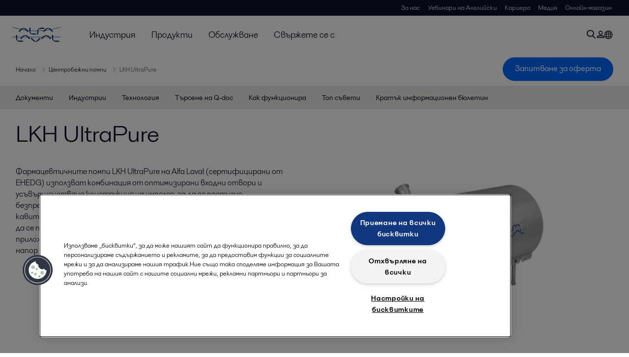

--- FILE ---
content_type: text/html; charset=utf-8
request_url: https://www.alfalaval.bg/products/fluid-handling/pumps/centrifugal-pumps/lkh-ultrapure/
body_size: 10674
content:
<!DOCTYPE html>
<html class="desktop not-touch" lang="bg" data-locale="bg">
<head>
    <meta charset="UTF-8">
<meta http-equiv="Cache-Control" content="no-cache, no-store, must-revalidate">
<meta http-equiv="Pragma" content="no-cache">
<meta http-equiv="Expires" content="0">
<meta name="viewport" content="width=device-width, initial-scale=1.0">
        <meta name="referrer" content="strict-origin-when-cross-origin">

    <meta http-equiv="X-UA-Compatible" content="IE=edge">

        <title>Центробежна помпа LKH UltraPure на Alfa Laval | Alfa Laval</title>

        <meta name="description" content="Фармацевтичните помпи LKH UltraPure на Alfa Laval (сертифицирани от EHEDG) използват комбинация от оптимизирани входни отвори и усъвършенствана конструкция на импелер, за да се постигне безпрепятствено протичане на потока, при много ниски изисквания за кавитационния запас (NPSH).">


            <link rel="canonical" href="https://www.alfalaval.bg/products/fluid-handling/pumps/centrifugal-pumps/lkh-ultrapure/">

<link rel="alternate" hreflang="bg" href="https://www.alfalaval.bg/products/fluid-handling/pumps/centrifugal-pumps/lkh-ultrapure/">
<link rel="alternate" hreflang="cs" href="https://www.alfalaval.cz/produkty/doprava-kapalin/cerpadla/odstrediva-cerpadla/lkh-ultrapure/">
<link rel="alternate" hreflang="da" href="https://www.alfalaval.dk/produkter-og-losninger/vaskehandtering/pumper/centrifugalpumper/lkh-ultrapure/">
<link rel="alternate" hreflang="de" href="https://www.alfalaval.de/produkte/fluid-handling/pumpen/zentrifugalpumpen/lkh-ultrapure/">
<link rel="alternate" hreflang="el" href="https://www.alfalaval.gr/products/fluid-handling/pumps/centrifugal-pumps/lkh-ultrapure/">
<link rel="alternate" hreflang="en" href="https://www.alfalaval.com/products/fluid-handling/pumps/centrifugal-pumps/lkh-ultrapure/">
<link rel="alternate" hreflang="en-au" href="https://www.alfalaval.com.au/products/fluid-handling/pumps/centrifugal-pumps/lkh-ultrapure/">
<link rel="alternate" hreflang="en-bz" href="https://www.alfalaval.nl/products/fluid-handling/pumps/centrifugal-pumps/lkh-ultrapure/">
<link rel="alternate" hreflang="en-ca" href="https://www.alfalaval.ca/products/fluid-handling/pumps/centrifugal-pumps/lkh-ultrapure/">
<link rel="alternate" hreflang="en-gb" href="https://www.alfalaval.co.uk/products/fluid-handling/pumps/centrifugal-pumps/lkh-ultrapure/">
<link rel="alternate" hreflang="en-in" href="https://www.alfalaval.in/products/fluid-handling/pumps/centrifugal-pumps/lkh-ultrapure/">
<link rel="alternate" hreflang="en-my" href="https://www.alfalaval.my/products/fluid-handling/pumps/centrifugal-pumps/lkh-ultrapure/">
<link rel="alternate" hreflang="en-nz" href="https://www.alfalaval.co.nz/products/fluid-handling/pumps/centrifugal-pumps/lkh-ultrapure/">
<link rel="alternate" hreflang="en-sg" href="https://www.alfalaval.sg/products/fluid-handling/pumps/centrifugal-pumps/lkh-ultrapure/">
<link rel="alternate" hreflang="en-tt" href="https://www.alfalaval.ae/products/fluid-handling/pumps/centrifugal-pumps/lkh-ultrapure/">
<link rel="alternate" hreflang="en-us" href="https://www.alfalaval.us/products/fluid-handling/pumps/centrifugal-pumps/lkh-ultrapure/">
<link rel="alternate" hreflang="en-za" href="https://www.alfalaval.co.za/products/fluid-handling/pumps/centrifugal-pumps/lkh-ultrapure/">
<link rel="alternate" hreflang="es" href="https://www.alfalaval.es/productos-y-soluciones/manejo-de-fluidos/bombas/bombas-centrifugas/lkh-ultrapure/">
<link rel="alternate" hreflang="es-cl" href="https://www.alfalaval.lat/productos-y-soluciones/manejo-de-fluidos/bombas/bombas-centrifugas/lkh-ultrapure/">
<link rel="alternate" hreflang="es-mx" href="https://www.alfalaval.mx/productos-y-soluciones/manejo-de-fluidos/bombas/bombas-centrifugas/lkh-ultrapure/">
<link rel="alternate" hreflang="es-pa" href="https://www.alfalaval.com.co/productos-y-soluciones/manejo-de-fluidos/bombas/bombas-centrifugas/lkh-ultrapure/">
<link rel="alternate" hreflang="es-pe" href="https://www.alfalaval.lat/productos-y-soluciones/manejo-de-fluidos/bombas/bombas-centrifugas/lkh-ultrapure/">
<link rel="alternate" hreflang="es-ve" href="https://www.alfalaval.com.co/productos-y-soluciones/manejo-de-fluidos/bombas/bombas-centrifugas/lkh-ultrapure/">
<link rel="alternate" hreflang="fi" href="https://www.alfalaval.fi/tuotteet-ja-jarjestelmat/virtaustekniikka/pumput/keskipakopumput/lkh-ultrapure/">
<link rel="alternate" hreflang="fr" href="https://www.alfalaval.fr/produits/transfert-des-fluides/pompes/pompes-centrifuges/lkh-ultrapure/">
<link rel="alternate" hreflang="fr-be" href="https://www.alfalaval.nl/fr-be/produits-et-solutions/transfert-des-fluides/pompes/pompes-centrifuges/lkh-ultrapure/">
<link rel="alternate" hreflang="fr-ca" href="https://www.alfalaval.ca/fr-ca/produits/transfert-des-fluides/pompes/pompes-centrifuges/lkh-ultrapure/">
<link rel="alternate" hreflang="hu" href="https://www.alfalaval.hu/termekek/aramlastechnika/szivattyuk/centrifugalis-szivattyuk/lkh-ultrapure/">
<link rel="alternate" hreflang="id" href="https://www.alfalaval.id/products/fluid-handling/pumps/centrifugal-pumps/lkh-ultrapure/">
<link rel="alternate" hreflang="it" href="https://www.alfalaval.it/prodotti/movimentazione-dei-fluidi/pompe/pompe-centrifughe/lkh-ultrapure/">
<link rel="alternate" hreflang="ja" href="https://www.alfalaval.jp/products/fluid-handling/pumps/centrifugal-pumps/lkh-ultrapure/">
<link rel="alternate" hreflang="ko" href="https://www.alfalaval.kr/products/fluid-handling/pumps/centrifugal-pumps/lkh-ultrapure/">
<link rel="alternate" hreflang="lt" href="https://www.alfalaval.lt/produktai-ir-sprendimai/skysi-valdymas/siurbliai/iscentriniai-siurbliai/lkh-ultrapure/">
<link rel="alternate" hreflang="lv" href="https://www.alfalaval.lv/produkti-un-risinajumi/plusmas-vadiba/sukni/centrbedzes/lkh-ultrapure/">
<link rel="alternate" hreflang="nl" href="https://www.alfalaval.nl/nl/producten/vloeistofstroombehandeling/pompen/centrifugaalpompen/lkh-ultrapure/">
<link rel="alternate" hreflang="no" href="https://www.alfalaval.no/produkter/vaskebehandling/pumper/sentrifugalpumper/lkh-ultrapure/">
<link rel="alternate" hreflang="pl" href="https://www.alfalaval.pl/produkty/sterowanie-przeplywami/pompy/pompy-odsrodkowe/lkh-ultrapure/">
<link rel="alternate" hreflang="pt" href="https://www.alfalaval.com.br/produtos/manuseio-de-fluidos/bombas/bombas-centrifugas/lkh-ultrapure/">
<link rel="alternate" hreflang="ro" href="https://www.alfalaval.ro/produse/transferul-fluidelor/pompe/pompe-centrifugale/lkh-ultrapure/">
<link rel="alternate" hreflang="sk" href="https://www.alfalaval.sk/produkty-a-riesenia/doprava-kvapalin/cerpadla/odstredive-cerpadla/lkh-ultrapure/">
<link rel="alternate" hreflang="sl" href="https://www.alfa-laval.si/proizvodi/ravnanje-s-tekocinami/crpalke/centrifugalne-crpalke/centrifugalne-crpalke-lkh-ultrapure/">
<link rel="alternate" hreflang="sr" href="https://www.alfalaval.rs/proizvodi/upravljanje-fluidima/pumpe/centrifugalne-pumpe/lkh-ultrapure/">
<link rel="alternate" hreflang="sv" href="https://www.alfalaval.se/produkter/flodeshantering/pumpar/centrifugalpumpar/lkh-ultrapure/">
<link rel="alternate" hreflang="th" href="https://www.alfalaval.co.th/products/fluid-handling/pumps/centrifugal-pumps/lkh-ultrapure/">
<link rel="alternate" hreflang="tr" href="https://www.alfalaval.com.tr/urunler/akis-ekipmanlari/pompalar/santrifuj-pompalar/lkh-ultrapure/">
<link rel="alternate" hreflang="zh" href="https://www.alfalaval.cn/products/fluid-handling/pumps/centrifugal-pumps/lkh-ultrapure/">
<link rel="alternate" hreflang="zh-tw" href="https://www.alfalaval.tw/products/fluid-handling/pumps/centrifugal-pumps/lkh-ultrapure/">
<link rel="alternate" hreflang="x-default" href="https://www.alfalaval.com/products/fluid-handling/pumps/centrifugal-pumps/lkh-ultrapure/">

    
    <meta prefix="og:http://ogp.me/ns#" property="og:title" content="LKH UltraPure"><meta prefix="og:http://ogp.me/ns#" property="og:url" content="https://www.alfalaval.bg/products/fluid-handling/pumps/centrifugal-pumps/lkh-ultrapure/"><meta prefix="og:http://ogp.me/ns#" property="og:description" content="Фармацевтичните помпи LKH UltraPure на Alfa Laval (сертифицирани от EHEDG) използват комбинация от оптимизирани входни отвори и усъвършенствана конструкция на импелер."><meta prefix="og:http://ogp.me/ns#" property="og:image" content="https://www.alfalaval.bg/contentassets/485f9a1924804ca4a66defd1ed61fdbf/lkh-ultrapure_640x360.png">

    <link rel="preconnect" href="https://cdn.cookielaw.org/">
<link rel="dns-prefetch" href="https://cdn.cookielaw.org/">

<link rel="preconnect" href="https://assets.adobedtm.com/">
<link rel="dns-prefetch" href="https://assets.adobedtm.com/">

<link rel="preconnect" href="https://www.gstatic.com/">
<link rel="dns-prefetch" href="https://www.gstatic.com/">

<link rel="preconnect" href="https://www.recaptcha.net/">
<link rel="dns-prefetch" href="https://www.recaptcha.net/">

<link href="/dist/main.9a2aa1cd7fcc67db7431.bundle.css" rel="stylesheet">    
<link rel="icon" type="image/png" sizes="16x16" href="/favicon-16x16.png">
<link rel="icon" type="image/png" sizes="32x32" href="/favicon-32x32.png">
<link rel="icon" type="image/png" sizes="48x48" href="/favicon-48x48.png">
<link rel="icon" type="image/png" sizes="64x64" href="/favicon-64x64.png">
<link rel="icon" type="image/png" sizes="128x128" href="/favicon-128x128.png">



    <script>
        window.lang = "bg";
        window.pageId = "14400";
        window.pageType = "PageProductLine";
        window.countryId = "856";
        window.isCorporateSite = false;
         var ua = window.navigator.userAgent;
        var msie = ua.indexOf("MSIE ");
        if (msie > 0 || !!navigator.userAgent.match(/Trident.*rv\:11\./)) {
            var s = document.createElement('script')
            s.src = '/assets/js/pollyfill-ie.js'
            s.async = true
            document.head.appendChild(s)
        }
    </script>
<script defer src="/dist/965.9a2aa1cd7fcc67db7431.bundle.js"></script><script defer src="/dist/main.9a2aa1cd7fcc67db7431.bundle.js"></script>    <!-- OneTrust Cookies Consent Notice start for alfalaval.bg -->
<script type="text/javascript" src="https://cdn.cookielaw.org/consent/ab8b7012-8413-44fd-abc5-254f9acdb9e9/OtAutoBlock.js" ></script>
<script src="https://cdn.cookielaw.org/scripttemplates/otSDKStub.js" data-document-language="true" type="text/javascript" charset="UTF-8" data-domain-script="ab8b7012-8413-44fd-abc5-254f9acdb9e9" ></script>
<script type="text/javascript">
function OptanonWrapper() { }
</script>
<!-- OneTrust Cookies Consent Notice end for alfalaval.bg -->



<meta name="google-site-verification" content="5bO2-XjnvdgvmgxWNOu6-UmGtXmMgRS9dNEKNtWkmAw" />

<!-- Adobe Data Collection (Adobe Launch) container -->
<script src=https://assets.adobedtm.com/d5c621d98c60/df93fb6174be/launch-dda8d1b8615d.min.js async></script>





<!-- GTM data layer -->
<script>
  // Defined variables below to use those for marketo hidden field population, product model datalayer
  var business_unit = 'hfh'; var division = 'fandw'; var sub_application = 'pharma'; var page_category = 'products,fluid handling,pumps,centrifugal pumps,lkh ultrapure';
  var dataLayer = window.dataLayer = window.dataLayer || []; dataLayer.push({ event: "page_view", site: "bulgaria", page_type: 'products', division: 'fandw', energy: 'false', fandw: 'true', marine: 'false', business_unit: 'hfh', sub_application: 'pharma', page_category: 'products,fluid handling,pumps,centrifugal pumps,lkh ultrapure', campaign_tag: 'alcleanup fwdcleanup', last_publish_date: '27.11.2023 г. 21:22:23' }, { originalLocation: document.location.protocol + "//" + document.location.hostname + document.location.pathname + document.location.search });
</script>





    

    <script type="text/javascript">
window.translations = {"searchAjaxServerErrorMessage":{"translation":"Грешка на сървъра, моля, опитайте отново по-късно."},"searchLoadMoreCategoryResults":{"translation":"Показване на повече резултати"},"searchHeadingItemsFound":{"translation":"намерени елементи."},"searchHeadingResultsFor":{"translation":"Резултати от търсенето за"},"optgroupBack":{"translation":"Обратно"},"PreviousMonth":{"translation":"Предишен месец"},"NextMonth":{"translation":"Следващ месец"},"January":{"translation":"Януари "},"February":{"translation":"Февруари"},"March":{"translation":"Март"},"April":{"translation":"Април"},"May":{"translation":"Май"},"June":{"translation":"юни"},"July":{"translation":"Юли"},"August":{"translation":"август"},"September":{"translation":"Септември"},"October":{"translation":"Октомври"},"November":{"translation":"ноември"},"December":{"translation":"Декември"},"Sunday":{"translation":"Неделя"},"Monday":{"translation":"Понеделник"},"Tuesday":{"translation":"Вторник"},"Wednesday":{"translation":"Сряда"},"Thursday":{"translation":"Четвъртък"},"Friday":{"translation":"Петък"},"Saturday":{"translation":"Събота"},"Sun":{"translation":"Събота"},"Mon":{"translation":"Понеделник"},"Tue":{"translation":"Вторник"},"Wed":{"translation":"Сряда"},"Thu":{"translation":"Чет"},"Fri":{"translation":"Пет"},"Sat":{"translation":"Sat"}};

    </script>
    
    
<script type="text/javascript">var appInsights=window.appInsights||function(config){function t(config){i[config]=function(){var t=arguments;i.queue.push(function(){i[config].apply(i,t)})}}var i={config:config},u=document,e=window,o="script",s="AuthenticatedUserContext",h="start",c="stop",l="Track",a=l+"Event",v=l+"Page",r,f;setTimeout(function(){var t=u.createElement(o);t.src=config.url||"https://js.monitor.azure.com/scripts/a/ai.0.js";u.getElementsByTagName(o)[0].parentNode.appendChild(t)});try{i.cookie=u.cookie}catch(y){}for(i.queue=[],r=["Event","Exception","Metric","PageView","Trace","Dependency"];r.length;)t("track"+r.pop());return t("set"+s),t("clear"+s),t(h+a),t(c+a),t(h+v),t(c+v),t("flush"),config.disableExceptionTracking||(r="onerror",t("_"+r),f=e[r],e[r]=function(config,t,u,e,o){var s=f&&f(config,t,u,e,o);return s!==!0&&i["_"+r](config,t,u,e,o),s}),i}({instrumentationKey:"dcc7b387-c062-44c7-9f04-a1e3a5481ab6",sdkExtension:"a"});window.appInsights=appInsights;appInsights.queue&&appInsights.queue.length===0&&appInsights.trackPageView();</script></head>


<body class=" l-site">
    



    <div id="requestcontact" class="request-modal"></div>
    <div id="webshop" class="request-modal"></div>

    <div id="header" class="l-header with-breadcrumbs with-in-page-nav">
        

<div class="l-header-sticky-wrapper" id="l-header-sticky-wrapper">
    <div class="l-header-sticky offset-top">
        <div class="l-header-top-bar">
            <div class="l-header-container-specialmenu">
                <div class="l-flex-items"></div>
                <div class="l-flex-items center">
                    <div class="c-top-menu loading"></div>
                </div>
            </div>
        </div>


        <div class="l-header-main">
            <div class="l-header-container loading">
                <div class="l-header-main-left">
                </div>
                <div class="l-header-main-brand">
                    <a class="header-logo-primary">
                        <img src="/ui/css/img/logo-alfalaval.svg" alt="Alfa Laval" height="100px" width="100px"></img>
                    </a>
                </div>

                <div class="l-header-main-right">
                    <div class="l-header-main-menu"></div>
                </div>
            </div>
        </div>
            <div class="c-headerbar">
                <div class="c-headerbar-container loading">
                    <div>
                        <div class="c-breadcrumb">
                            <div class="c-breadcrumb-container"></div>
                            <div class="c-headerbar-social"></div>
                        </div>
                    </div>
                </div>
            </div>
                    <div class="c-in-page-nav loading"></div>

    </div>

</div>

    </div>
    <div class="overlay"></div>

    <section class="page-content l-page">
        

<div data-to-be-optimized="true">
    


<div class="l-page-product-line">
    <div class="l-content">
        <div class="l-section l-section-100">
            <div class="c-in-page-nav ">
                <div class="c-in-page-nav-swiper swiper-container">
<ul class="c-in-page-nav-list swiper-wrapper">
                <li class="c-in-page-nav-list-item swiper-slide">
                    <a href="#Nav-Documents">Документи</a>
                </li>
                <li class="c-in-page-nav-list-item swiper-slide">
                    <a href="#Nav-RelatedIndustries">Индустрии</a>
                </li>
                <li class="c-in-page-nav-list-item swiper-slide"><a href="#Nav-291103"> Технология</a>  </li>
            <li class="c-in-page-nav-list-item swiper-slide"><a href="#Nav-421657"> Търсене на Q-doc</a>  </li>
            <li class="c-in-page-nav-list-item swiper-slide"><a href="#Nav-290279"> Как функционира</a>  </li>
            <li class="c-in-page-nav-list-item swiper-slide"><a href="#Nav-294375"> Топ съвети</a>  </li>
            <li class="c-in-page-nav-list-item swiper-slide"><a href="#Nav-517113"> Кратък информационен бюлетин</a>  </li>

</ul>
                </div>

                <div class="c-in-page-nav-button is-next is-hidden"></div>
                <div class="c-in-page-nav-button is-prev is-hidden"></div>
            </div>
        </div>
    </div>
    <div class="l-content is-bound">
    <div class="l-section l-section-100 flex-order-2">
        <div class="l-section l-section-100 l-section-padding">
                <h1 class="al-break-word">LKH UltraPure</h1>
        </div>
    </div>
    <div class="l-section l-section-50 flex-order-3">
        <div class="l-section l-section-100 l-section-padding">
            
            <p>Фармацевтичните помпи LKH UltraPure на Alfa Laval (сертифицирани от EHEDG) използват комбинация от оптимизирани входни отвори и усъвършенствана конструкция на импелер, за да се постигне безпрепятствено протичане на потока, при много ниски изисквания за кавитационния запас (NPSH), както и отлична хидравлична ефикасност, за да се поддържа гладко протичане на вашия процес. Те са конструирани за приложения с и се предлагат с капацитети до 500&#160;m3/час и за налягания за напор до 190&#160;m&#160;(19 bar).</p>
        </div>
    </div>
    <div class="l-section l-section-50 flex-order-1">
            <div class="l-section l-section-100 l-section-padding img-no-paddiing">
                <div class="c-block-title-banner-new">
                    <img src="https://www.alfalaval.bg/contentassets/485f9a1924804ca4a66defd1ed61fdbf/lkh-ultrapure_640x360.png" class="fixie-block" alt="LKH Ultrapure pump" height="360" width="640"/>
                </div>
            </div>
    </div>

    </div>

        <section class="l-benefits-area">
            <div class="l-content is-bound">
                <div class="l-section l-section-50">
                    <div class="l-section l-section-100 l-section-padding">
                            <div class="c-block-benefit-list-title"><h2> Високоефективна и икономична центробежна помпа, която отговаря на изискванията за изискващите хигиена процеси </h2></div>

<ul class="c-block-benefit-list">
        <li class="c-block-benefit-list-item">Нисък риск за замърсяване по време на процеса</li>
            <li class="c-block-benefit-list-item">Минимизирани разходи за непрекъсната експлоатация и поддръжка </li>
            <li class="c-block-benefit-list-item">Увеличена производителност в резултат на възможността за пълно проследяване на материалите и USP еластомери</li>


        <li class="c-block-benefit-list-item">Ефикасна от гледна точка на използването на енергия и почистването</li>
            <li class="c-block-benefit-list-item">Гладко квалифициране, валидиране и управление на процеса </li>
</ul>


                    </div>
                </div>

                    <div class="l-section l-section-50 ">
                        <div class="l-section l-section-100 l-section-padding">
                            <div class="c-description-text pt-8 wysiwyg"><p>Конструкцията на лопатките на полуотворения импелер осигурява изисквания за ниска положителна смукателна височина и предотвратява ефекта от кавитация. Отворите за балансиране на импелера спомагат за циркулацията на процесната течност в зоната на уплътнението на вала и за намаляване на аксиално действащата сила и износването на уплътнението на вала и лагерите на мотора. Силният поток около помпата, по-специално, зад импелера близо до уплътнението на вала улеснява лесното почистване и подобрява смазването/охлаждането на уплътнението, удължавайки експлоатационния му живот.</p></div>
                        </div>
                    </div>

            </div>
        </section>

    

    <div class="l-content">

        <div class="l-section l-section-100">
            <div id="RelatedTabs"></div>
        </div>
    </div>

    <!--content area-->
    <!--old template-->
    <div class="l-content is-bound"><span id="Nav-291103" class="c-in-page-nav-target in-page-block-level">.</span>

<div class="l-section l-section-100 l-section-padding" id="ref418608">

<div class="c-block">
            <div class="wysiwyg">
            <h3>Открийте помпата LKH UltraPure на Alfa Laval &nbsp;</h3>
<p>Допълнение към платформата помпи LKH на Alfa Laval, LKH Prime UltraPure на Alfa Laval се характеризира с превъзходни характеристики, високо качество и надеждност, за подобряване на производителността.&nbsp;LKH&nbsp;UltraPure на Alfa Laval, част от портфолиото на&nbsp;UltraPure, предоставя максимална непрекъсната експлоатация и висока ефективност при фармацевтични приложения.   &nbsp;</p>
        </div>
    </div></div><span id="Nav-421657" class="c-in-page-nav-target in-page-block-level">.</span>

<div class="l-section l-section-66 l-section-padding" id="ref419713">

<div class="c-block">
            <div class="wysiwyg">
            <h3>Придружени с пълна документация за валидиране, те осигуряват вашето спокойствие</h3>
<p>Цялото оборудване и компонентите в портфолиото на UltraPure на Alfa Laval се доставят с Q-doc на Alfa Laval &ndash; изчерпателен пакет документация, който осигурява пълна прозрачност на цялата верига на доставките, от суровините до окончателната доставка на оборудването. Това опростява процедурите за покупка и монтаж, като улеснява и процедурите за атестация, валидиране и контрол на промените. Въз основа на GDP (Добрата практика за документиране) Q-doc обхваща всички аспекти на доставката на оборудването UltraPure и предоставя на клиентите прозрачно и добре документирано гарантиране на качеството на доставяното оборудване.&nbsp;</p>
<p>Пакетът Q-doc съдържа тестове за производителност, сертификати на материалите, проследимост на омокряните части на продукта, необходимите части и информация за сервизното обслужване. Това внимание към детайлите увеличава максимално времето за непрекъсната експлоатация и минимизира рисковете.</p>
<p>За по-подробна информация за стандартите и сертификатите, <a href="/industries/biotech-pharmaceuticals/q-doc-documentation/">cщракнете тук.</a></p>
        </div>
    </div></div><div class="l-section l-section-33 l-section-padding" id="ref419704">

<div class="c-block">
            <div class="wysiwyg">
            <p style="text-align: left;"><img loading="lazy" style="display: block; margin-left: auto; margin-right: auto;" src="/link/448d9fc092e141de9c4b677819975daf.aspx" alt="Qdoc_hand_glove_560X415.jpg" width="200" height="200" /></p>
        </div>
            <div class="wysiwyg">

                <p>
                    <a class="c-list-link" href="/industries/biotech-pharmaceuticals/q-doc-documentation/">Търсите документация за вашето оборудване? Щракнете тук да търсите Alfa Laval Q-doc</a>
                </p>
        </div>
</div></div><div class="l-section l-section-66 l-section-padding" id="ref418610">

<div class="c-block">
        <h4 class="c-panelblock-header none">Размери и опции</h4>
            <div class="wysiwyg">
            <p>LKH&nbsp;UltraPure&nbsp;се доставя в осем различни стандартни размери и капацитети до 275&nbsp;m3/час. Интелигентен избор за приложения на помпи, изискващи непрекъсната работа, центробежната помпа LKH&nbsp;UltraPure&nbsp;осигурява най-високата възможна ефикасност и минимизира консумацията на енергия. Тя също така се предлага с широка гама опции за: &nbsp;</p>
<ul>
<li data-leveltext="" data-font="Symbol" data-listid="26" aria-setsize="-1" data-aria-posinset="1" data-aria-level="1">Уплътнения за вала&nbsp;</li>
<li data-leveltext="" data-font="Symbol" data-listid="26" aria-setsize="-1" data-aria-posinset="1" data-aria-level="1">Конфигурации за промиване&nbsp;</li>
<li data-leveltext="" data-font="Symbol" data-listid="26" aria-setsize="-1" data-aria-posinset="1" data-aria-level="1">Еластомери&nbsp;</li>
<li data-leveltext="" data-font="Symbol" data-listid="26" aria-setsize="-1" data-aria-posinset="1" data-aria-level="1">Външна обработка на повърхностите&nbsp;</li>
<li data-leveltext="" data-font="Symbol" data-listid="26" aria-setsize="-1" data-aria-posinset="1" data-aria-level="1">Опции за източване&nbsp;</li>
<li data-leveltext="" data-font="Symbol" data-listid="26" aria-setsize="-1" data-aria-posinset="1" data-aria-level="1">Пасивиране&nbsp;</li>
<li data-leveltext="" data-font="Symbol" data-listid="26" aria-setsize="-1" data-aria-posinset="1" data-aria-level="1">Хидростатично тестване&nbsp;</li>
</ul>
        </div>
    </div></div></div>
        <section class="l-content-gray">
            <div class="l-content l-page-center">
                <div class="l-section l-section-100 l-section-block">
                    <div class="wysiwyg">
                        <h2>Как работи</h2>
                    </div>
                </div>
                <div class="l-section l-section-100">
                    <div class="l-content is-bound"><div class="l-section l-section-50 l-section-padding" id="ref418960">

<div class="c-block">
            <div class="wysiwyg">
            <p>Центробежната помпа LKH UltraPure се състои от мотор, импелер, корпус на помпата, задна плоча, механично уплътнение, крачета, вал на помпата /свързвания и адаптер. Използваме едно и също уплътнение за всички центробежни помпи UltraPure, независимо от размера и модела. Тази стандартизация намалява инвентара и прави смяната на износените части бърза и лесна.</p>
<p>Вътре в корпуса на помпата, полуотвореният импелер се върти заедно с вала на помпата. Въртенето на лопатките на импелера предава енергия към флуида, като предизвиква движението му в кръг. Движението на флуида увеличава скоростта си и частично се преобразува в налягане, преди да напусне помпата през изходния отвор.</p>
<p>Всички уплътнения на вала на помпата LKH UltraPure са произведени съгласно най-строгите изисквания и удовлетворяват изискването за равна повърхност 3 светлинни ленти*, или по-малко.</p>
<p>Неподвижният уплътнителен пръстен е закрепен към задната плоча, предоставяйки перфектно изравнени повърхности за уплътняване дори и след дълги периоди на експлоатация/вибрации, и могат да издържат на възможни пикове на налягането.</p>
<p>Балансираната конструкция и използването на силата на пружина спомагат за изравняване на налягането в зоната на уплътнението на вала|. Това свежда до минимум риска от отваряне на уплътнението в случай на непредвидени събития, например пикове на налягането.</p>
        </div>
    </div></div><span id="Nav-290279" class="c-in-page-nav-target in-page-block-level">.</span>

<div class="l-section l-section-50 l-section-padding" id="ref418964">

<div class="c-block">
            <div class="wysiwyg">
            <p><iframe loading="lazy" src="//www.youtube.com/embed/b2aNfyPtRsc?list=PL69663C1AC551D9EA" width="560" height="314" allowfullscreen="allowfullscreen"></iframe></p>
        </div>
    </div></div><div class="l-section l-section-50 l-section-padding" id="ref419317">

<div class="c-block">
            <div class="wysiwyg">
            <p><img loading="lazy" style="display: block; margin-left: auto; margin-right: auto;" src="/link/9350358533da4be582d21d4645acd56e.aspx" alt="LKH_UltraPure-explode1.jpg" width="400" height="250" /></p>
        </div>
    </div></div><div class="l-section l-section-50 l-section-padding" id="ref418965">

<div class="c-block">
            <div class="wysiwyg">
            <p>Дефинираният канал на О-пръстена надеждно позиционира О-пръстена върху корпуса на помпата и осигурява контакт на метал с метал, както и предварително дефинирано свиване на О-пръстените, без процепи за преминаване на замърсители.</p>
<p>Външното уплътнение има малък брой износващи се части и е пружинно монтирано откъм страната на атмосферата. Това изключва износването на пружината и намалява риска от замърсяване.</p>
<p>*Измерено при 20&deg;&nbsp;C, една светлинна лента отговаря на 0,3&nbsp;&micro;m плоскопаралелност върху цялата уплътнявана повърхност.</p>
        </div>
    </div></div><div class="l-section l-section-100 l-section-padding" id="ref199384"><div class="wysiwyg"><h2>360&deg; видео клипове за сервизно обслужване и поддръжка</h2></div></div><div class="l-section l-section-50 l-section-padding" id="ref201159">

<div class="c-block">
        <h4 class="c-panelblock-header none">Центробежни помпи LKH на Alfa Laval – смяна на промивно уплътнение на вала</h4>
            <div class="wysiwyg">
            <p><iframe loading="lazy" src="https://www.youtube.com/embed/1sjDAFkwlkw?list=PLf5gOVHfu82HQajZ8Wu3CxY6J4xqgSRel" height="315" width="560"></iframe></p>
        </div>
    </div></div><div class="l-section l-section-50 l-section-padding" id="ref201514">

<div class="c-block">
        <h4 class="c-panelblock-header none">Центробежни помпи LKH на Alfa Laval – смяна на единично уплътнение на вала</h4>
            <div class="wysiwyg">
            <p><iframe loading="lazy" src="https://www.youtube.com/embed/pyeLB0fV7BM?list=PLf5gOVHfu82HQajZ8Wu3CxY6J4xqgSRel" height="315" width="560"></iframe></p>
        </div>
    </div></div><div class="l-section l-section-50 l-section-padding" id="ref201513">

<div class="c-block">
        <h4 class="c-panelblock-header none">Центробежни помпи LKH на Alfa Laval – двойно механично уплътнение на вала</h4>
            <div class="wysiwyg">
            <p><iframe loading="lazy" src="https://www.youtube.com/embed/8KrzLQHuyzA?list=PLf5gOVHfu82HQajZ8Wu3CxY6J4xqgSRel" height="315" width="560"></iframe></p>
        </div>
    </div></div><div class="l-section l-section-50 l-section-padding" id="ref201464">

<div class="c-block">
        <h4 class="c-panelblock-header none">Сервизни комплекти на Alfa Laval</h4>
            <div class="wysiwyg">
            <p><iframe loading="lazy" src="https://www.youtube.com/embed/QmL-Xhlfys4?list=PLf5gOVHfu82HQajZ8Wu3CxY6J4xqgSRel" height="315" width="560"></iframe></p>
        </div>
    </div></div></div>
                </div>
            </div>
        </section>
    <div><div class="l-content is-bound"><div class="l-section l-section-100 l-section-padding" id="ref418961"><div class="c-vignette-block is-standard is-image-right is-grey">
    <div class="c-vignette-block-body">
        <div class="c-vignette-block-body-wrapper">
            <div class="c-vignette-block-content">
                    <div class="c-vignette-block-title">
                        <h2>Десет най-важни съвети – Центробежни помпи</h2>
                    </div>

                    <div class="c-vignette-block-text">
                        <p>
                            Предлагаме няколко съвета и видеоклипове за сервизно обслужване, за да ви покажем как да поддържате вашите центробежни помпи LKH на Alfa Laval в перфектно състояние
                        </p>
                    </div>

                    <div class="c-vignette-block-link-list">

                    </div>

            </div>
                <div class="c-vignette-block-button">
                    <a class="c-button" href="/service-and-support/ten-top-tips/autres-categories/ten-top-tips-lkh-pump-range/">Научете повече</a>
                </div>
        </div>

    </div>

        <div class="img-section">
            <img class="c-vignette-block-thumbnail" src="https://www.alfalaval.bg/globalassets/images/products/fluid-handling/pumps/centrifugal-pumps/lkh_pump_range_640x360.jpg" loading="lazy" alt="阿法拉伐高效离心泵系列-Alfa Laval Centrifugal Pumps LKH pump range" height="360" width="640"/>
        </div>
</div>

</div><span id="Nav-294375" class="c-in-page-nav-target in-page-block-level">.</span>

<div class="l-section l-section-100 l-section-padding" id="ref294223"><div class="c-vignette-block is-standard is-image-left is-grey">
    <div class="c-vignette-block-body">
        <div class="c-vignette-block-body-wrapper">
            <div class="c-vignette-block-content">
                    <div class="c-vignette-block-title">
                        <h2>Продуктов каталог</h2>
                    </div>

                    <div class="c-vignette-block-text">
                        <p>
                            Най-нова онлайн версия на „Наблизо“. Новите функции на английски език включват: интегриране по всяко време, превключване между каталози на продукти и резервни части, копиране на артикулни номера, функции за помощ и обратна връзка и опция за изтегляне на pdf за офлайн употреба.
                        </p>
                    </div>

                    <div class="c-vignette-block-link-list">

                    </div>

            </div>
                <div class="c-vignette-block-button">
                    <a class="c-button" href="https://hygienicfluidhandling-catalogue.alfalaval.com/">Намерете продукт на Alfa Laval</a>
                </div>
        </div>

    </div>

        <div class="img-section">
            <img class="c-vignette-block-thumbnail" src="https://www.alfalaval.bg/globalassets/images/product-catalogue-thumbnail_640x360.png" loading="lazy" alt="Product Catalogue Thumbnail 640x360" height="360" width="640"/>
        </div>
</div>

</div><div class="c-block-page-section"></div><span id="Nav-292995" class="c-in-page-nav-target in-page-block-level">.</span>
</div><div class="l-content l-content-without-padding ">        <h2 class="block-page-section-title hidden"></h2>
<div class="hidden"></div><div class="c-block-page-section"></div><span id="Nav-294122" class="c-in-page-nav-target in-page-block-level">.</span>
</div><div class="l-content  is-bound">        <h2 class="block-page-section-title l-section-padding hidden "></h2>
<div class="hidden"></div><div class="l-section l-section-33 l-section-padding" id="ref66198">

<div class="c-block">
        <h4 class="c-panelblock-header blueline">Портал за компютърно проектиране (CAD)</h4>
            <div class="wysiwyg">
            <p><a title="CAD портал" href="http://alfalaval.partcommunity.com/portal/portal/alfalaval" target="_blank" rel="noopener"><img loading="lazy" src="/link/a166f0f319c9462ca955bc6b8f9cdda5.aspx" alt="" width="334" height="142" /></a></p>
<p>Изтеглете продуктовите модели в неутрален или директен CAD файлов формат. Също така е възможно да изтеглите 3D PDF файлове.</p>
<p><a class="hrz-arrow-and-link list-link" title="Преглед на CAD портала" href="http://alfalaval.partcommunity.com/portal/portal/alfalaval" target="_blank" rel="noopener">&nbsp;Вижте портала за компютърно проектиране (CAD)&nbsp;</a>&nbsp;</p>
        </div>
    </div></div><span id="Nav-517113" class="c-in-page-nav-target in-page-block-level">.</span>

<div class="l-section l-section-33 l-section-padding" id="ref66186">

<div class="c-block">
        <h4 class="c-panelblock-header blueline">Кратък бюлетин</h4>
            <div class="wysiwyg">
            <p style="text-align: center;"><a title="near" href="/link/e2437b4934e74a168dc4a14f9b6d1703.aspx"><img loading="lazy" src="/link/6a17c3e9c1494e1daf23801560e18302.aspx" alt="subscribedark blue 5.jpg" /></a></p>
<p><a class="list-link" title="near" href="/link/e2437b4934e74a168dc4a14f9b6d1703.aspx" rel="noopener">Бъдете информирани за важните проблеми и възможностите за устойчиво развитие във Вашата промишленост.</a></p>
        </div>
    </div></div><div class="l-section l-section-33 l-section-padding" id="ref66586">

<div class="c-block">
        <h4 class="c-panelblock-header blueline">Технически статии</h4>
            <div class="wysiwyg">
            <p><a title="С мисъл за бъдещето" href="/link/567c29992200408ba36939ef34b40ddc.aspx"><img loading="lazy" style="display: block; margin-left: auto; margin-right: auto;" alt="" src="/link/23b70ff7dad7464588bbb4391786d58a.aspx" height="234" width="260" /></a></p>
        </div>
    </div></div></div></div>

</div>
</div>
    </section>

    <div id="footer" class="l-footer-area"></div>

    
    
<noscript>
	<img src="/util/LiveMonitor/Tracking/Index?contentId=14400&amp;languageId=bg" alt="" style="display:none" />
</noscript>

<script type="text/javascript" src="/ClientResources/Scripts/native.history.js"></script>
<script type="text/javascript" src="/ClientResources/Scripts/find.js"></script>
<script type="text/javascript">
void(function(){
    var tUrl = "/util/LiveMonitor/Tracking/Index?contentId=14400&languageId=bg";
    
    tUrl += (tUrl.indexOf("?") > 0 ? "&" : "?");
    var tUrl1 = tUrl + "r=" + Math.random() + "&referrer=" + escape(document.referrer);
    document.write("<img id='LiveMonTransparentImage' src='" + tUrl1 + "' alt='' width='1' height='1'/>");

    
    
    
    window.onpageshow = function (ev) {
        if (ev && ev.persisted){
            document.getElementById("LiveMonTransparentImage").src = tUrl + "r=" + Math.random() + "&referrer=" + escape(document.referrer);
        }
    }
}());
</script>
<script type="text/javascript">
if(typeof FindApi === 'function'){var api = new FindApi();api.setApplicationUrl('/');api.setServiceApiBaseUrl('/find_v2/');api.processEventFromCurrentUri();api.bindWindowEvents();api.bindAClickEvent();api.sendBufferedEvents();}
</script>

    
    
    




<script type="text/javascript" src="/ui/js/modules/EpiForms.js?v=0108073502"></script>

</body>
</html>

--- FILE ---
content_type: application/javascript
request_url: https://cdn.cookielaw.org/consent/ab8b7012-8413-44fd-abc5-254f9acdb9e9/OtAutoBlock.js
body_size: 3561
content:
!function(){function q(a){var c=[],b=[],e=function(f){for(var g={},h=0;h<u.length;h++){var d=u[h];if(d.Tag===f){g=d;break}var l=void 0,k=d.Tag;var C=(k=-1!==k.indexOf("http:")?k.replace("http:",""):k.replace("https:",""),-1!==(l=k.indexOf("?"))?k.replace(k.substring(l),""):k);if(f&&(-1!==f.indexOf(C)||-1!==d.Tag.indexOf(f))){g=d;break}}return g}(a);return e.CategoryId&&(c=e.CategoryId),e.Vendor&&(b=e.Vendor.split(":")),!e.Tag&&D&&(b=c=function(f){var g=[],h=function(d){var l=document.createElement("a");
return l.href=d,-1!==(d=l.hostname.split(".")).indexOf("www")||2<d.length?d.slice(1).join("."):l.hostname}(f);v.some(function(d){return d===h})&&(g=["C0004"]);return g}(a)),{categoryIds:c,vsCatIds:b}}function w(a){return!a||!a.length||(a&&window.OptanonActiveGroups?a.every(function(c){return-1!==window.OptanonActiveGroups.indexOf(","+c+",")}):void 0)}function m(a,c){void 0===c&&(c=null);var b=window,e=b.OneTrust&&b.OneTrust.IsVendorServiceEnabled;b=e&&b.OneTrust.IsVendorServiceEnabled();return"Categories"===
r||"All"===r&&e&&!b?w(a):("Vendors"===r||"All"===r&&e&&b)&&w(c)}function n(a){a=a.getAttribute("class")||"";return-1!==a.indexOf("optanon-category")||-1!==a.indexOf("ot-vscat")}function p(a){return a.hasAttribute("data-ot-ignore")}function x(a,c,b){void 0===b&&(b=null);var e=a.join("-"),f=b&&b.join("-"),g=c.getAttribute("class")||"",h="",d=!1;a&&a.length&&-1===g.indexOf("optanon-category-"+e)&&(h=("optanon-category-"+e).trim(),d=!0);b&&b.length&&-1===g.indexOf("ot-vscat-"+f)&&(h+=" "+("ot-vscat-"+
f).trim(),d=!0);d&&c.setAttribute("class",h+" "+g)}function y(a,c,b){void 0===b&&(b=null);var e;a=a.join("-");b=b&&b.join("-");return-1===c.indexOf("optanon-category-"+a)&&(e=("optanon-category-"+a).trim()),-1===c.indexOf("ot-vscat-"+b)&&(e+=" "+("ot-vscat-"+b).trim()),e+" "+c}function z(a){var c,b=q(a.src||"");(b.categoryIds.length||b.vsCatIds.length)&&(x(b.categoryIds,a,b.vsCatIds),m(b.categoryIds,b.vsCatIds)||(a.type="text/plain"),a.addEventListener("beforescriptexecute",c=function(e){"text/plain"===
a.getAttribute("type")&&e.preventDefault();a.removeEventListener("beforescriptexecute",c)}))}function A(a){var c=a.src||"",b=q(c);(b.categoryIds.length||b.vsCatIds.length)&&(x(b.categoryIds,a,b.vsCatIds),m(b.categoryIds,b.vsCatIds)||(a.removeAttribute("src"),a.setAttribute("data-src",c)))}var u=JSON.parse('[{"Tag":"https://connect.facebook.net/signals/config/641807249354583","CategoryId":["C0004"],"Vendor":null},{"Tag":"https://www.youtube.com/embed/jKoal0UeeYI","CategoryId":["C0004"],"Vendor":null},{"Tag":"https://script.hotjar.com/modules.5c91593e915a450b09ce.js","CategoryId":["C0002"],"Vendor":null},{"Tag":"https://www.youtube.com/embed/c1XOU2BTgQg","CategoryId":["C0004"],"Vendor":null},{"Tag":"https://www.youtube.com/embed/7OnRIkBlNXI","CategoryId":["C0004"],"Vendor":null},{"Tag":"https://www.youtube.com/embed/wVR9RNnSOU8","CategoryId":["C0004"],"Vendor":null},{"Tag":"https://www.youtube.com/embed/bpxxnRmrEuI","CategoryId":["C0004"],"Vendor":null},{"Tag":"https://script.hotjar.com/modules.0ce9b654b0ac7fef3cf0.js","CategoryId":["C0002"],"Vendor":null},{"Tag":"https://www.youtube.com/embed/qV2wKzSunzw","CategoryId":["C0004"],"Vendor":null},{"Tag":"https://www.youtube.com/embed/AY4OtcSdCcw","CategoryId":["C0004"],"Vendor":null},{"Tag":"https://www.youtube.com/embed/HfD7iUyxsfU","CategoryId":["C0004"],"Vendor":null},{"Tag":"https://www.youtube.com/embed/pyeLB0fV7BM","CategoryId":["C0004"],"Vendor":null},{"Tag":"https://www.youtube.com/embed/t5JvfqJDnsc","CategoryId":["C0004"],"Vendor":null},{"Tag":"https://www.youtube.com/embed/_lo-3MLRX0E","CategoryId":["C0004"],"Vendor":null},{"Tag":"https://px.ads.linkedin.com/collect","CategoryId":["C0004"],"Vendor":null},{"Tag":"https://www.youtube.com/embed/SYgLAlUliLs","CategoryId":["C0004"],"Vendor":null},{"Tag":"https://www.youtube.com/iframe_api","CategoryId":["C0004"],"Vendor":null},{"Tag":"https://www.youtube.com/embed/yUGAX7zDEAk","CategoryId":["C0004"],"Vendor":null},{"Tag":"https://www.youtube.com/embed/f4lbzYT96LE","CategoryId":["C0004"],"Vendor":null},{"Tag":"https://www.youtube.com/embed/DrrjwwA5O3E","CategoryId":["C0004"],"Vendor":null},{"Tag":"https://www.youtube.com/embed/1sjDAFkwlkw","CategoryId":["C0004"],"Vendor":null},{"Tag":"https://www.youtube.com/embed/3lUsjEZcFcw","CategoryId":["C0004"],"Vendor":null},{"Tag":"https://www.youtube.com/embed/sKDDeLQz9FI","CategoryId":["C0004"],"Vendor":null},{"Tag":"https://www.youtube.com/embed/EwaKHEJfu2E","CategoryId":["C0004"],"Vendor":null},{"Tag":"https://www.youtube.com/embed/b1dzl5iokYQ","CategoryId":["C0004"],"Vendor":null},{"Tag":"https://www.youtube.com/embed/TxiG3Y0Pnqk","CategoryId":["C0004"],"Vendor":null},{"Tag":"https://www.youtube.com/embed/9k7qI6AxEyw","CategoryId":["C0004"],"Vendor":null},{"Tag":"https://cdn.embedly.com/widgets/media.html","CategoryId":["C0004"],"Vendor":null},{"Tag":"https://www.youtube.com/embed/JDThKsmAB4w","CategoryId":["C0004"],"Vendor":null},{"Tag":"https://www.youtube.com/embed/m-ZWPnvC0wc","CategoryId":["C0004"],"Vendor":null},{"Tag":"https://www.youtube.com/embed/Pcx17uXTrbA","CategoryId":["C0004"],"Vendor":null},{"Tag":"https://www.youtube.com/embed/0OoF5YscSAo","CategoryId":["C0004"],"Vendor":null},{"Tag":"https://www.youtube.com/embed/TfJT8Py_qF0","CategoryId":["C0004"],"Vendor":null},{"Tag":"https://www.youtube.com/embed/rFkgMJ-1qv0","CategoryId":["C0004"],"Vendor":null},{"Tag":"https://www.youtube.com/embed/KPgxPAJeBcM","CategoryId":["C0004"],"Vendor":null},{"Tag":"https://www.youtube.com/embed/hdhM6tRZICc","CategoryId":["C0004"],"Vendor":null},{"Tag":"https://www.youtube.com/embed/tNMGF9uvhT8","CategoryId":["C0004"],"Vendor":null},{"Tag":"https://www.youtube.com/embed/FtWszGgPC1Q","CategoryId":["C0004"],"Vendor":null},{"Tag":"https://www.youtube.com/embed/Kv4suErwlco","CategoryId":["C0004"],"Vendor":null},{"Tag":"https://www.youtube.com/embed/s3hlsfe-NNU","CategoryId":["C0004"],"Vendor":null},{"Tag":"https://script.hotjar.com/modules.1cfaab4c8cd12d2d55e6.js","CategoryId":["C0002"],"Vendor":null},{"Tag":"https://www.youtube.com/embed/99H5HFzvZhQ","CategoryId":["C0004"],"Vendor":null},{"Tag":"https://script.hotjar.com/modules.07ac9b8d187d510db456.js","CategoryId":["C0002"],"Vendor":null},{"Tag":"https://www.youtube.com/embed/xiDKpU72TMY","CategoryId":["C0004"],"Vendor":null},{"Tag":"https://www.youtube.com/embed/MIbLljS1Zus","CategoryId":["C0004"],"Vendor":null},{"Tag":"https://www.youtube.com/embed/dFLIoWzdxU4","CategoryId":["C0004"],"Vendor":null},{"Tag":"https://www.youtube.com/embed/1VRSIrnadf4","CategoryId":["C0004"],"Vendor":null},{"Tag":"https://www.youtube.com/embed/RTUsrnUBzqs","CategoryId":["C0004"],"Vendor":null},{"Tag":"https://script.hotjar.com/modules.a154b6db0235839b3687.js","CategoryId":["C0002"],"Vendor":null},{"Tag":"https://www.youtube.com/embed/nIQaVRXlA0Y","CategoryId":["C0004"],"Vendor":null},{"Tag":"https://www.youtube.com/embed/bJ40YDeAQbg","CategoryId":["C0004"],"Vendor":null},{"Tag":"https://script.hotjar.com/modules.3bdf981e73ecd1bf9fca.js","CategoryId":["C0002"],"Vendor":null},{"Tag":"https://www.youtube.com/embed/Ik1Zzwi7fpY","CategoryId":["C0004"],"Vendor":null},{"Tag":"https://www.youtube.com/embed/nBAM7b6Ud0Q","CategoryId":["C0004"],"Vendor":null},{"Tag":"https://www.youtube.com/embed/8P10rHZOo_U","CategoryId":["C0004"],"Vendor":null},{"Tag":"https://www.youtube.com/embed/0Ijc9c8xKps","CategoryId":["C0004"],"Vendor":null},{"Tag":"https://www.youtube.com/embed/AAztVI5hNCQ","CategoryId":["C0004"],"Vendor":null},{"Tag":"https://analytics.twitter.com/i/adsct","CategoryId":["C0004"],"Vendor":null},{"Tag":"https://munchkin.marketo.net/munchkin.js","CategoryId":["C0002"],"Vendor":null},{"Tag":"https://www.youtube.com/embed/8KrzLQHuyzA","CategoryId":["C0004"],"Vendor":null},{"Tag":"https://www.youtube.com/embed/videoseries","CategoryId":["C0004"],"Vendor":null},{"Tag":"https://www.youtube.com/embed/aGkyow98WDw","CategoryId":["C0004"],"Vendor":null},{"Tag":"https://www.youtube.com/embed/_MCv6qyBwoE","CategoryId":["C0004"],"Vendor":null},{"Tag":"https://www.youtube.com/embed/a7JeH2-4MCg","CategoryId":["C0004"],"Vendor":null},{"Tag":"https://www.googletagmanager.com/gtag/js","CategoryId":["C0004"],"Vendor":null},{"Tag":"https://www.facebook.com/tr/","CategoryId":["C0004"],"Vendor":null},{"Tag":"https://www.youtube.com/embed/w1AQXynJcAw","CategoryId":["C0004"],"Vendor":null},{"Tag":"https://www.youtube.com/embed/SdbFOtr8oMA","CategoryId":["C0004"],"Vendor":null},{"Tag":"https://www.youtube.com/embed/eu8atvf-DHE","CategoryId":["C0004"],"Vendor":null},{"Tag":"https://www.youtube.com/embed/xU2R5OmCkmI","CategoryId":["C0004"],"Vendor":null},{"Tag":"https://www.youtube.com/embed/QmL-Xhlfys4","CategoryId":["C0004"],"Vendor":null},{"Tag":"https://www.youtube.com/playlist","CategoryId":["C0004"],"Vendor":null},{"Tag":"https://assets.adobedtm.com/d5c621d98c60/df93fb6174be/launch-dda8d1b8615d.min.js","CategoryId":["C0004"],"Vendor":null},{"Tag":"https://www.youtube.com/embed/tqVk9Dv8MhA","CategoryId":["C0004"],"Vendor":null},{"Tag":"https://script.hotjar.com/modules.ce08ee522ade0bf71af6.js","CategoryId":["C0002"],"Vendor":null},{"Tag":"https://www.youtube.com/embed/oUauxvq0Q0g","CategoryId":["C0004"],"Vendor":null},{"Tag":"https://www.youtube.com/embed/PUIjaX3ot8w","CategoryId":["C0004"],"Vendor":null},{"Tag":"https://www.youtube.com/embed/dHkIJOmDPXI","CategoryId":["C0004"],"Vendor":null},{"Tag":"https://www.youtube.com/embed/YLlJrcM_rV8","CategoryId":["C0004"],"Vendor":null},{"Tag":"https://www.youtube.com/embed/a3YEARK5IgM","CategoryId":["C0004"],"Vendor":null},{"Tag":"https://script.hotjar.com/modules.28e3191d8757c557b4b7.js","CategoryId":["C0002"],"Vendor":null},{"Tag":"https://www.youtube.com/embed/r_vABPMN8AY","CategoryId":["C0004"],"Vendor":null},{"Tag":"https://www.youtube.com/embed/_GNY3jEVsyU","CategoryId":["C0004"],"Vendor":null},{"Tag":"https://www.youtube.com/embed/BRYKkt8MjD4","CategoryId":["C0004"],"Vendor":null},{"Tag":"https://script.hotjar.com/modules.51303510801a4dbd7cb5.js","CategoryId":["C0002"],"Vendor":null},{"Tag":"https://www.youtube.com/embed/Atz2XwcjZ48","CategoryId":["C0004"],"Vendor":null},{"Tag":"https://www.youtube.com/embed/QOfG5eoyZkk","CategoryId":["C0004"],"Vendor":null},{"Tag":"https://script.hotjar.com/modules.87c64ece4c32532efcb6.js","CategoryId":["C0002"],"Vendor":null},{"Tag":"https://script.hotjar.com/modules.710fa773759992ae5199.js","CategoryId":["C0002"],"Vendor":null},{"Tag":"https://www.youtube.com/embed/30Q-lESpcAQ","CategoryId":["C0004"],"Vendor":null},{"Tag":"https://www.youtube.com/embed/LbPzlq3LdXM","CategoryId":["C0004"],"Vendor":null},{"Tag":"https://script.hotjar.com/modules.618aa075c4d9b6424e07.js","CategoryId":["C0002"],"Vendor":null},{"Tag":"https://www.youtube.com/embed/TAEO4uNJW_w","CategoryId":["C0004"],"Vendor":null},{"Tag":"https://www.youtube.com/embed/MxC1w0slpUs","CategoryId":["C0004"],"Vendor":null},{"Tag":"https://script.hotjar.com/modules.ef112488b1de7ff5f962.js","CategoryId":["C0002"],"Vendor":null},{"Tag":"https://www.youtube.com/embed/e4uqqE5vXVc","CategoryId":["C0004"],"Vendor":null},{"Tag":"https://www.youtube.com/embed/8vM7nhMyp1U","CategoryId":["C0004"],"Vendor":null},{"Tag":"https://www.youtube.com/embed/ZTWg-nYSpyA","CategoryId":["C0004"],"Vendor":null},{"Tag":"https://script.hotjar.com/modules.e76ff519876726e14864.js","CategoryId":["C0002"],"Vendor":null},{"Tag":"https://www.youtube.com/embed/0LY9N3EOf6E","CategoryId":["C0004"],"Vendor":null},{"Tag":"https://www.youtube.com/embed/UzDjLpJgYm0","CategoryId":["C0004"],"Vendor":null},{"Tag":"https://www.youtube.com/embed/SM3KRMh78z0","CategoryId":["C0004"],"Vendor":null},{"Tag":"https://www.youtube.com/embed/BcMWL7sQvVo","CategoryId":["C0004"],"Vendor":null},{"Tag":"https://www.youtube.com/embed/lQtgG8TkR4s","CategoryId":["C0004"],"Vendor":null},{"Tag":"https://www.youtube.com/embed/3PFiOhNk2LM","CategoryId":["C0004"],"Vendor":null},{"Tag":"https://www.youtube.com/embed/cmZNvJBlZ3Y","CategoryId":["C0004"],"Vendor":null},{"Tag":"https://fast.fonts.net/t/1.css","CategoryId":["C0003"],"Vendor":null},{"Tag":"https://www.youtube.com/embed/Tix3W87_RN8","CategoryId":["C0004"],"Vendor":null},{"Tag":"https://script.hotjar.com/modules.404c8789d11e259a4872.js","CategoryId":["C0002"],"Vendor":null},{"Tag":"https://www.youtube.com/embed/ECPwmGsGOWw","CategoryId":["C0004"],"Vendor":null},{"Tag":"https://www.youtube.com/embed/YcTkKj1jbc0","CategoryId":["C0004"],"Vendor":null},{"Tag":"https://www.youtube.com/embed/9D1BvmII5w4","CategoryId":["C0004"],"Vendor":null},{"Tag":"https://www.youtube.com/embed/BodPuwrm9OU","CategoryId":["C0004"],"Vendor":null},{"Tag":"https://www.youtube.com/embed/suojE-Iz0Yk","CategoryId":["C0004"],"Vendor":null},{"Tag":"https://www.youtube.com/embed/QkYhwG6lzR0","CategoryId":["C0004"],"Vendor":null},{"Tag":"https://www.youtube.com/embed/mEF3qh-hH-I","CategoryId":["C0004"],"Vendor":null},{"Tag":"https://www.youtube.com/embed/lycwTI22Mhs","CategoryId":["C0004"],"Vendor":null},{"Tag":"https://www.youtube.com/embed/DY1tf6tS7vo","CategoryId":["C0004"],"Vendor":null},{"Tag":"https://script.hotjar.com/modules.9c3b50ddbc74247d2ae3.js","CategoryId":["C0002"],"Vendor":null},{"Tag":"https://www.youtube.com/embed/jiyfoWsNI9w","CategoryId":["C0004"],"Vendor":null},{"Tag":"https://www.youtube.com/embed/Qx6EwU7FqjQ","CategoryId":["C0004"],"Vendor":null},{"Tag":"https://www.youtube.com/embed/7MGvgudiw4E","CategoryId":["C0004"],"Vendor":null},{"Tag":"https://www.youtube.com/embed/aRCA_R4Wu6I","CategoryId":["C0004"],"Vendor":null},{"Tag":"https://www.youtube.com/embed/nBGjGb4Su5U","CategoryId":["C0004"],"Vendor":null},{"Tag":"https://script.hotjar.com/modules.2472296d2d26f0040059.js","CategoryId":["C0002"],"Vendor":null},{"Tag":"https://script.hotjar.com/modules.a02b08e96dea6b9516bd.js","CategoryId":["C0002"],"Vendor":null},{"Tag":"https://www.youtube.com/embed/1_IMvfVA6lU","CategoryId":["C0004"],"Vendor":null},{"Tag":"https://www.youtube.com/embed/uEInVVcc6Sc","CategoryId":["C0004"],"Vendor":null},{"Tag":"https://www.youtube.com/embed/yLtxvD030gA","CategoryId":["C0004"],"Vendor":null},{"Tag":"https://www.youtube.com/embed/rhKxxL4v9zw","CategoryId":["C0004"],"Vendor":null},{"Tag":"https://www.youtube.com/embed/A4n9DeJfVcY","CategoryId":["C0004"],"Vendor":null},{"Tag":"https://www.linkedin.com/px/li_sync","CategoryId":["C0004"],"Vendor":null},{"Tag":"https://script.hotjar.com/modules.dcdf252a9a6cf097c357.js","CategoryId":["C0002"],"Vendor":null},{"Tag":"https://www.youtube.com/embed/BEzhg1iEzek","CategoryId":["C0004"],"Vendor":null},{"Tag":"https://www.youtube.com/embed/tLLHYMQb9h0","CategoryId":["C0004"],"Vendor":null},{"Tag":"https://www.youtube.com/embed/2R3wDhAuZFs","CategoryId":["C0004"],"Vendor":null},{"Tag":"https://www.youtube.com/embed/5578Cwm_7aA","CategoryId":["C0004"],"Vendor":null},{"Tag":"https://www.youtube.com/embed/bqyTnmahq-k","CategoryId":["C0004"],"Vendor":null},{"Tag":"https://www.youtube.com/embed/A_yL605bgTs","CategoryId":["C0004"],"Vendor":null},{"Tag":"https://www.youtube.com/embed/uV9OaVB3zlk","CategoryId":["C0004"],"Vendor":null},{"Tag":"https://script.hotjar.com/modules.b98df72532bb43b49e87.js","CategoryId":["C0002"],"Vendor":null},{"Tag":"https://www.youtube.com/embed/nhkGK5hx5BY","CategoryId":["C0004"],"Vendor":null},{"Tag":"https://www.youtube.com/embed/uo23ydIE1U8","CategoryId":["C0004"],"Vendor":null},{"Tag":"https://www.youtube.com/embed/UJu5d2eKfl0","CategoryId":["C0004"],"Vendor":null},{"Tag":"https://t.co/i/adsct","CategoryId":["C0004"],"Vendor":null},{"Tag":"https://www.youtube.com/embed/9AYpVMlhwqo","CategoryId":["C0004"],"Vendor":null},{"Tag":"https://www.youtube.com/embed/ioXY_QRNbas","CategoryId":["C0004"],"Vendor":null},{"Tag":"https://www.youtube.com/embed/CmibUZMCTQw","CategoryId":["C0004"],"Vendor":null},{"Tag":"https://www.youtube.com/embed/irNRuTet0MI","CategoryId":["C0004"],"Vendor":null},{"Tag":"https://www.youtube.com/embed/mrJMFv12Mo0","CategoryId":["C0004"],"Vendor":null},{"Tag":"https://www.youtube.com/embed/mbbaTQQQ6ls","CategoryId":["C0004"],"Vendor":null},{"Tag":"https://www.youtube.com/embed/K5WAGiWEWjo","CategoryId":["C0004"],"Vendor":null},{"Tag":"https://www.youtube.com/embed/6IJLVjpLPb8","CategoryId":["C0004"],"Vendor":null},{"Tag":"https://www.youtube.com/embed/1EFX1-j9T94","CategoryId":["C0004"],"Vendor":null},{"Tag":"https://www.youtube.com/embed/vxp6HsYtwdM","CategoryId":["C0004"],"Vendor":null},{"Tag":"https://www.youtube.com/embed/SPJvl4A0xFQ","CategoryId":["C0004"],"Vendor":null},{"Tag":"https://www.youtube.com/embed/mHnsL4ilRtw","CategoryId":["C0004"],"Vendor":null},{"Tag":"https://www.youtube.com/embed/GdAGZZioMHA","CategoryId":["C0004"],"Vendor":null},{"Tag":"https://www.youtube.com/embed/b2aNfyPtRsc","CategoryId":["C0004"],"Vendor":null},{"Tag":"https://www.youtube.com/embed/1ypc1t6i1uY","CategoryId":["C0004"],"Vendor":null},{"Tag":"https://www.youtube.com/embed/KVFztKGBkvE","CategoryId":["C0004"],"Vendor":null},{"Tag":"https://www.youtube.com/embed/GtsF2tRjZao","CategoryId":["C0004"],"Vendor":null}]'),
D=JSON.parse("true"),r=JSON.parse('"Categories"'),v=(v="addthis.com addtoany.com adsrvr.org amazon-adsystem.com bing.com bounceexchange.com bouncex.net criteo.com criteo.net dailymotion.com doubleclick.net everesttech.net facebook.com facebook.net googleadservices.com googlesyndication.com krxd.net liadm.com linkedin.com outbrain.com rubiconproject.com sharethis.com taboola.com twitter.com vimeo.com yahoo.com youtube.com".split(" ")).filter(function(a){if("null"!==a&&a.trim().length)return a}),t=
["embed","iframe","img","script"],B=((new MutationObserver(function(a){Array.prototype.forEach.call(a,function(c){Array.prototype.forEach.call(c.addedNodes,function(e){1!==e.nodeType||-1===t.indexOf(e.tagName.toLowerCase())||n(e)||p(e)||("script"===e.tagName.toLowerCase()?z:A)(e)});var b=c.target;!c.attributeName||n(b)&&p(b)||("script"===b.nodeName.toLowerCase()?z(b):-1!==t.indexOf(c.target.nodeName.toLowerCase())&&A(b))})})).observe(document.documentElement,{childList:!0,subtree:!0,attributes:!0,
attributeFilter:["src"]}),document.createElement);document.createElement=function(){for(var a,c,b=[],e=0;e<arguments.length;e++)b[e]=arguments[e];return"script"===b[0].toLowerCase()||-1!==t.indexOf(b[0].toLowerCase())?(a=B.bind(document).apply(void 0,b),c=a.setAttribute.bind(a),Object.defineProperties(a,{src:{get:function(){try{return a.cloneNode().src}catch(f){return a.getAttribute("src")||""}},set:function(f){var g=b[0],h,d,l,k="";k=q(k="string"==typeof f||f instanceof Object?f.toString():k);return d=
g,l=a,!(h=k).categoryIds.length&&!h.vsCatIds.length||"script"!==d.toLowerCase()||n(l)||m(h.categoryIds,h.vsCatIds)||p(l)?(d=g,h=a,!(l=k).categoryIds.length||-1===t.indexOf(d.toLowerCase())||n(h)||m(l.categoryIds,l.vsCatIds)||p(h)?c("src",f):(a.removeAttribute("src"),c("data-src",f),(g=a.getAttribute("class"))||c("class",y(k.categoryIds,g||"",k.vsCatIds)))):(c("type","text/plain"),c("src",f)),!0}},type:{get:function(){return a.getAttribute("type")||""},set:function(f){return h=c,d=q((g=a).src||""),
h("type",!d.categoryIds.length&&!d.vsCatIds.length||n(g)||m(d.categoryIds,d.vsCatIds)||p(g)?f:"text/plain"),!0;var g,h,d}},class:{set:function(f){return h=c,!(d=q((g=a).src)).categoryIds.length&&!d.vsCatIds.length||n(g)||m(d.categoryIds,d.vsCatIds)||p(g)?h("class",f):h("class",y(d.categoryIds,f,d.vsCatIds)),!0;var g,h,d}}}),a.setAttribute=function(f,g,h){"type"!==f&&"src"!==f||h?c(f,g):a[f]=g},a):B.bind(document).apply(void 0,b)}}();